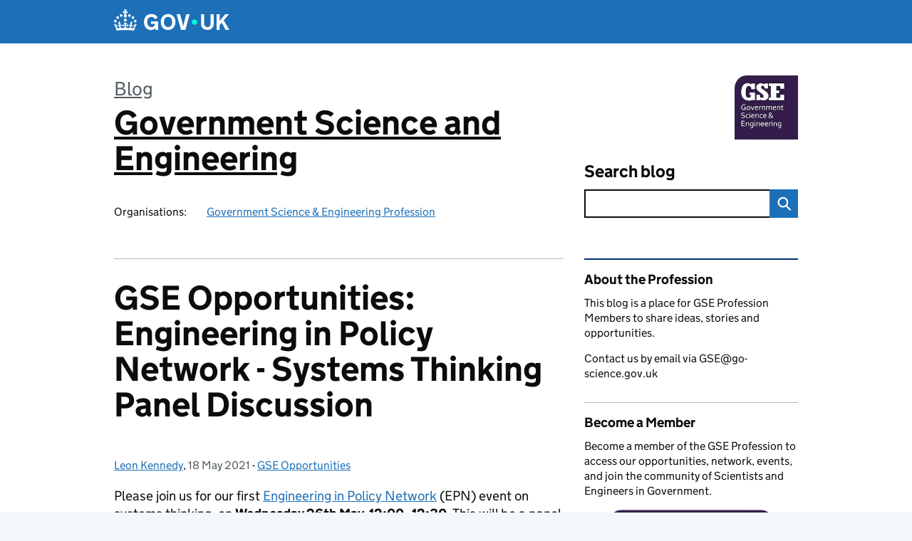

--- FILE ---
content_type: text/html; charset=UTF-8
request_url: https://governmentscienceandengineering.blog.gov.uk/2021/05/18/gse-opportunities-engineering-in-policy-network-systems-thinking-panel-discussion/
body_size: 14996
content:
<!DOCTYPE html>
<html lang="en" class="govuk-template--rebranded">
	<head>
		<meta charset="utf-8">

		<meta name="viewport" content="width=device-width, initial-scale=1, viewport-fit=cover">
		<meta name="theme-color" content="#0b0c0c">

		<link rel="icon" sizes="48x48" href="https://governmentscienceandengineering.blog.gov.uk/wp-content/themes/gds-blogs/build/node_modules/govuk-frontend/dist/govuk/assets/rebrand/images/favicon.ico">
		<link rel="icon" sizes="any" href="https://governmentscienceandengineering.blog.gov.uk/wp-content/themes/gds-blogs/build/node_modules/govuk-frontend/dist/govuk/assets/rebrand/images/favicon.svg" type="image/svg+xml">
		<link rel="mask-icon" href="https://governmentscienceandengineering.blog.gov.uk/wp-content/themes/gds-blogs/build/node_modules/govuk-frontend/dist/govuk/assets/rebrand/images/govuk-icon-mask.svg" color="#0b0c0c">
		<link rel="apple-touch-icon" href="https://governmentscienceandengineering.blog.gov.uk/wp-content/themes/gds-blogs/build/node_modules/govuk-frontend/dist/govuk/assets/rebrand/images/govuk-icon-180.png">
		<link rel="manifest" href="https://governmentscienceandengineering.blog.gov.uk/wp-content/themes/gds-blogs/build/node_modules/govuk-frontend/dist/govuk/assets/rebrand/manifest.json">

		<!--||  JM Twitter Cards by jmau111 v14.1.0  ||-->
<meta name="twitter:card" content="summary_large_image">
<!-- [(-_-)@ creator: Missing critical option ! @(-_-)] -->
<!-- [(-_-)@ site: Missing critical option ! @(-_-)] -->
<meta name="twitter:title" content="GSE Opportunities: Engineering in Policy Network - Systems Thinking Panel Discussion">
<meta name="twitter:description" content="Please join us for our first Engineering in Policy Network (EPN) event on systems thinking, on Wednesday 26th May, 12:00 - 12:30. This will be a panel discussion with speakers from the Civil Service, the Royal Academy of Engineering and …">
<!--||  /JM Twitter Cards by jmau111 v14.1.0  ||-->
<title>GSE Opportunities: Engineering in Policy Network &#8211; Systems Thinking Panel Discussion &#8211; Government Science and Engineering</title>
<meta name='robots' content='max-image-preview:large' />
<link rel='dns-prefetch' href='//cc.cdn.civiccomputing.com' />
<link rel='dns-prefetch' href='//governmentscienceandengineering.blog.gov.uk' />
<link rel="alternate" type="application/atom+xml" title="Government Science and Engineering &raquo; Feed" href="https://governmentscienceandengineering.blog.gov.uk/feed/" />
<link rel="alternate" title="oEmbed (JSON)" type="application/json+oembed" href="https://governmentscienceandengineering.blog.gov.uk/wp-json/oembed/1.0/embed?url=https%3A%2F%2Fgovernmentscienceandengineering.blog.gov.uk%2F2021%2F05%2F18%2Fgse-opportunities-engineering-in-policy-network-systems-thinking-panel-discussion%2F" />
<link rel="alternate" title="oEmbed (XML)" type="text/xml+oembed" href="https://governmentscienceandengineering.blog.gov.uk/wp-json/oembed/1.0/embed?url=https%3A%2F%2Fgovernmentscienceandengineering.blog.gov.uk%2F2021%2F05%2F18%2Fgse-opportunities-engineering-in-policy-network-systems-thinking-panel-discussion%2F&#038;format=xml" />
<style id='wp-img-auto-sizes-contain-inline-css'>
img:is([sizes=auto i],[sizes^="auto," i]){contain-intrinsic-size:3000px 1500px}
/*# sourceURL=wp-img-auto-sizes-contain-inline-css */
</style>
<style id='wp-block-library-inline-css'>
:root{--wp-block-synced-color:#7a00df;--wp-block-synced-color--rgb:122,0,223;--wp-bound-block-color:var(--wp-block-synced-color);--wp-editor-canvas-background:#ddd;--wp-admin-theme-color:#007cba;--wp-admin-theme-color--rgb:0,124,186;--wp-admin-theme-color-darker-10:#006ba1;--wp-admin-theme-color-darker-10--rgb:0,107,160.5;--wp-admin-theme-color-darker-20:#005a87;--wp-admin-theme-color-darker-20--rgb:0,90,135;--wp-admin-border-width-focus:2px}@media (min-resolution:192dpi){:root{--wp-admin-border-width-focus:1.5px}}.wp-element-button{cursor:pointer}:root .has-very-light-gray-background-color{background-color:#eee}:root .has-very-dark-gray-background-color{background-color:#313131}:root .has-very-light-gray-color{color:#eee}:root .has-very-dark-gray-color{color:#313131}:root .has-vivid-green-cyan-to-vivid-cyan-blue-gradient-background{background:linear-gradient(135deg,#00d084,#0693e3)}:root .has-purple-crush-gradient-background{background:linear-gradient(135deg,#34e2e4,#4721fb 50%,#ab1dfe)}:root .has-hazy-dawn-gradient-background{background:linear-gradient(135deg,#faaca8,#dad0ec)}:root .has-subdued-olive-gradient-background{background:linear-gradient(135deg,#fafae1,#67a671)}:root .has-atomic-cream-gradient-background{background:linear-gradient(135deg,#fdd79a,#004a59)}:root .has-nightshade-gradient-background{background:linear-gradient(135deg,#330968,#31cdcf)}:root .has-midnight-gradient-background{background:linear-gradient(135deg,#020381,#2874fc)}:root{--wp--preset--font-size--normal:16px;--wp--preset--font-size--huge:42px}.has-regular-font-size{font-size:1em}.has-larger-font-size{font-size:2.625em}.has-normal-font-size{font-size:var(--wp--preset--font-size--normal)}.has-huge-font-size{font-size:var(--wp--preset--font-size--huge)}.has-text-align-center{text-align:center}.has-text-align-left{text-align:left}.has-text-align-right{text-align:right}.has-fit-text{white-space:nowrap!important}#end-resizable-editor-section{display:none}.aligncenter{clear:both}.items-justified-left{justify-content:flex-start}.items-justified-center{justify-content:center}.items-justified-right{justify-content:flex-end}.items-justified-space-between{justify-content:space-between}.screen-reader-text{border:0;clip-path:inset(50%);height:1px;margin:-1px;overflow:hidden;padding:0;position:absolute;width:1px;word-wrap:normal!important}.screen-reader-text:focus{background-color:#ddd;clip-path:none;color:#444;display:block;font-size:1em;height:auto;left:5px;line-height:normal;padding:15px 23px 14px;text-decoration:none;top:5px;width:auto;z-index:100000}html :where(.has-border-color){border-style:solid}html :where([style*=border-top-color]){border-top-style:solid}html :where([style*=border-right-color]){border-right-style:solid}html :where([style*=border-bottom-color]){border-bottom-style:solid}html :where([style*=border-left-color]){border-left-style:solid}html :where([style*=border-width]){border-style:solid}html :where([style*=border-top-width]){border-top-style:solid}html :where([style*=border-right-width]){border-right-style:solid}html :where([style*=border-bottom-width]){border-bottom-style:solid}html :where([style*=border-left-width]){border-left-style:solid}html :where(img[class*=wp-image-]){height:auto;max-width:100%}:where(figure){margin:0 0 1em}html :where(.is-position-sticky){--wp-admin--admin-bar--position-offset:var(--wp-admin--admin-bar--height,0px)}@media screen and (max-width:600px){html :where(.is-position-sticky){--wp-admin--admin-bar--position-offset:0px}}

/*# sourceURL=wp-block-library-inline-css */
</style><style id='global-styles-inline-css'>
:root{--wp--preset--aspect-ratio--square: 1;--wp--preset--aspect-ratio--4-3: 4/3;--wp--preset--aspect-ratio--3-4: 3/4;--wp--preset--aspect-ratio--3-2: 3/2;--wp--preset--aspect-ratio--2-3: 2/3;--wp--preset--aspect-ratio--16-9: 16/9;--wp--preset--aspect-ratio--9-16: 9/16;--wp--preset--color--black: var(--wp--custom--govuk-color--black);--wp--preset--color--cyan-bluish-gray: #abb8c3;--wp--preset--color--white: var(--wp--custom--govuk-color--white);--wp--preset--color--pale-pink: #f78da7;--wp--preset--color--vivid-red: #cf2e2e;--wp--preset--color--luminous-vivid-orange: #ff6900;--wp--preset--color--luminous-vivid-amber: #fcb900;--wp--preset--color--light-green-cyan: #7bdcb5;--wp--preset--color--vivid-green-cyan: #00d084;--wp--preset--color--pale-cyan-blue: #8ed1fc;--wp--preset--color--vivid-cyan-blue: #0693e3;--wp--preset--color--vivid-purple: #9b51e0;--wp--preset--color--dark-grey: var(--wp--custom--govuk-color--dark-grey);--wp--preset--color--mid-grey: var(--wp--custom--govuk-color--mid-grey);--wp--preset--color--light-grey: var(--wp--custom--govuk-color--light-grey);--wp--preset--color--blue: var(--wp--custom--govuk-color--blue);--wp--preset--color--green: var(--wp--custom--govuk-color--green);--wp--preset--color--turquoise: var(--wp--custom--govuk-color--turquoise);--wp--preset--gradient--vivid-cyan-blue-to-vivid-purple: linear-gradient(135deg,rgb(6,147,227) 0%,rgb(155,81,224) 100%);--wp--preset--gradient--light-green-cyan-to-vivid-green-cyan: linear-gradient(135deg,rgb(122,220,180) 0%,rgb(0,208,130) 100%);--wp--preset--gradient--luminous-vivid-amber-to-luminous-vivid-orange: linear-gradient(135deg,rgb(252,185,0) 0%,rgb(255,105,0) 100%);--wp--preset--gradient--luminous-vivid-orange-to-vivid-red: linear-gradient(135deg,rgb(255,105,0) 0%,rgb(207,46,46) 100%);--wp--preset--gradient--very-light-gray-to-cyan-bluish-gray: linear-gradient(135deg,rgb(238,238,238) 0%,rgb(169,184,195) 100%);--wp--preset--gradient--cool-to-warm-spectrum: linear-gradient(135deg,rgb(74,234,220) 0%,rgb(151,120,209) 20%,rgb(207,42,186) 40%,rgb(238,44,130) 60%,rgb(251,105,98) 80%,rgb(254,248,76) 100%);--wp--preset--gradient--blush-light-purple: linear-gradient(135deg,rgb(255,206,236) 0%,rgb(152,150,240) 100%);--wp--preset--gradient--blush-bordeaux: linear-gradient(135deg,rgb(254,205,165) 0%,rgb(254,45,45) 50%,rgb(107,0,62) 100%);--wp--preset--gradient--luminous-dusk: linear-gradient(135deg,rgb(255,203,112) 0%,rgb(199,81,192) 50%,rgb(65,88,208) 100%);--wp--preset--gradient--pale-ocean: linear-gradient(135deg,rgb(255,245,203) 0%,rgb(182,227,212) 50%,rgb(51,167,181) 100%);--wp--preset--gradient--electric-grass: linear-gradient(135deg,rgb(202,248,128) 0%,rgb(113,206,126) 100%);--wp--preset--gradient--midnight: linear-gradient(135deg,rgb(2,3,129) 0%,rgb(40,116,252) 100%);--wp--preset--font-size--small: 13px;--wp--preset--font-size--medium: 20px;--wp--preset--font-size--large: 36px;--wp--preset--font-size--x-large: 42px;--wp--preset--spacing--20: 0.44rem;--wp--preset--spacing--30: 0.67rem;--wp--preset--spacing--40: 1rem;--wp--preset--spacing--50: 1.5rem;--wp--preset--spacing--60: 2.25rem;--wp--preset--spacing--70: 3.38rem;--wp--preset--spacing--80: 5.06rem;--wp--preset--spacing--1: 0.3125rem;--wp--preset--spacing--2: 0.625rem;--wp--preset--spacing--3: 0.9375rem;--wp--preset--spacing--4: clamp(0.9375rem, (100vw - 40rem) * 1000, 1.25rem);--wp--preset--spacing--5: clamp(0.9375rem, (100vw - 40rem) * 1000, 1.5625rem);--wp--preset--spacing--6: clamp(1.25rem, (100vw - 40rem) * 1000, 1.875rem);--wp--preset--spacing--7: clamp(1.5625rem, (100vw - 40rem) * 1000, 2.5rem);--wp--preset--spacing--8: clamp(1.875rem, (100vw - 40rem) * 1000, 3.125rem);--wp--preset--spacing--9: clamp(2.5rem, (100vw - 40rem) * 1000, 3.75rem);--wp--preset--shadow--natural: 6px 6px 9px rgba(0, 0, 0, 0.2);--wp--preset--shadow--deep: 12px 12px 50px rgba(0, 0, 0, 0.4);--wp--preset--shadow--sharp: 6px 6px 0px rgba(0, 0, 0, 0.2);--wp--preset--shadow--outlined: 6px 6px 0px -3px rgb(255, 255, 255), 6px 6px rgb(0, 0, 0);--wp--preset--shadow--crisp: 6px 6px 0px rgb(0, 0, 0);--wp--custom--govuk-color--black: #0b0c0c;--wp--custom--govuk-color--dark-grey: #505a5f;--wp--custom--govuk-color--mid-grey: #b1b4b6;--wp--custom--govuk-color--light-grey: #f3f2f1;--wp--custom--govuk-color--white: #ffffff;--wp--custom--govuk-color--blue: #1d70b8;--wp--custom--govuk-color--green: #00703c;--wp--custom--govuk-color--turquoise: #28a197;}:root { --wp--style--global--content-size: 630px;--wp--style--global--wide-size: 960px; }:where(body) { margin: 0; }.wp-site-blocks > .alignleft { float: left; margin-right: 2em; }.wp-site-blocks > .alignright { float: right; margin-left: 2em; }.wp-site-blocks > .aligncenter { justify-content: center; margin-left: auto; margin-right: auto; }:where(.is-layout-flex){gap: 0.5em;}:where(.is-layout-grid){gap: 0.5em;}.is-layout-flow > .alignleft{float: left;margin-inline-start: 0;margin-inline-end: 2em;}.is-layout-flow > .alignright{float: right;margin-inline-start: 2em;margin-inline-end: 0;}.is-layout-flow > .aligncenter{margin-left: auto !important;margin-right: auto !important;}.is-layout-constrained > .alignleft{float: left;margin-inline-start: 0;margin-inline-end: 2em;}.is-layout-constrained > .alignright{float: right;margin-inline-start: 2em;margin-inline-end: 0;}.is-layout-constrained > .aligncenter{margin-left: auto !important;margin-right: auto !important;}.is-layout-constrained > :where(:not(.alignleft):not(.alignright):not(.alignfull)){max-width: var(--wp--style--global--content-size);margin-left: auto !important;margin-right: auto !important;}.is-layout-constrained > .alignwide{max-width: var(--wp--style--global--wide-size);}body .is-layout-flex{display: flex;}.is-layout-flex{flex-wrap: wrap;align-items: center;}.is-layout-flex > :is(*, div){margin: 0;}body .is-layout-grid{display: grid;}.is-layout-grid > :is(*, div){margin: 0;}body{padding-top: 0px;padding-right: 0px;padding-bottom: 0px;padding-left: 0px;}a:where(:not(.wp-element-button)){text-decoration: underline;}:root :where(.wp-element-button, .wp-block-button__link){background-color: #32373c;border-width: 0;color: #fff;font-family: inherit;font-size: inherit;font-style: inherit;font-weight: inherit;letter-spacing: inherit;line-height: inherit;padding-top: calc(0.667em + 2px);padding-right: calc(1.333em + 2px);padding-bottom: calc(0.667em + 2px);padding-left: calc(1.333em + 2px);text-decoration: none;text-transform: inherit;}.has-black-color{color: var(--wp--preset--color--black) !important;}.has-cyan-bluish-gray-color{color: var(--wp--preset--color--cyan-bluish-gray) !important;}.has-white-color{color: var(--wp--preset--color--white) !important;}.has-pale-pink-color{color: var(--wp--preset--color--pale-pink) !important;}.has-vivid-red-color{color: var(--wp--preset--color--vivid-red) !important;}.has-luminous-vivid-orange-color{color: var(--wp--preset--color--luminous-vivid-orange) !important;}.has-luminous-vivid-amber-color{color: var(--wp--preset--color--luminous-vivid-amber) !important;}.has-light-green-cyan-color{color: var(--wp--preset--color--light-green-cyan) !important;}.has-vivid-green-cyan-color{color: var(--wp--preset--color--vivid-green-cyan) !important;}.has-pale-cyan-blue-color{color: var(--wp--preset--color--pale-cyan-blue) !important;}.has-vivid-cyan-blue-color{color: var(--wp--preset--color--vivid-cyan-blue) !important;}.has-vivid-purple-color{color: var(--wp--preset--color--vivid-purple) !important;}.has-dark-grey-color{color: var(--wp--preset--color--dark-grey) !important;}.has-mid-grey-color{color: var(--wp--preset--color--mid-grey) !important;}.has-light-grey-color{color: var(--wp--preset--color--light-grey) !important;}.has-blue-color{color: var(--wp--preset--color--blue) !important;}.has-green-color{color: var(--wp--preset--color--green) !important;}.has-turquoise-color{color: var(--wp--preset--color--turquoise) !important;}.has-black-background-color{background-color: var(--wp--preset--color--black) !important;}.has-cyan-bluish-gray-background-color{background-color: var(--wp--preset--color--cyan-bluish-gray) !important;}.has-white-background-color{background-color: var(--wp--preset--color--white) !important;}.has-pale-pink-background-color{background-color: var(--wp--preset--color--pale-pink) !important;}.has-vivid-red-background-color{background-color: var(--wp--preset--color--vivid-red) !important;}.has-luminous-vivid-orange-background-color{background-color: var(--wp--preset--color--luminous-vivid-orange) !important;}.has-luminous-vivid-amber-background-color{background-color: var(--wp--preset--color--luminous-vivid-amber) !important;}.has-light-green-cyan-background-color{background-color: var(--wp--preset--color--light-green-cyan) !important;}.has-vivid-green-cyan-background-color{background-color: var(--wp--preset--color--vivid-green-cyan) !important;}.has-pale-cyan-blue-background-color{background-color: var(--wp--preset--color--pale-cyan-blue) !important;}.has-vivid-cyan-blue-background-color{background-color: var(--wp--preset--color--vivid-cyan-blue) !important;}.has-vivid-purple-background-color{background-color: var(--wp--preset--color--vivid-purple) !important;}.has-dark-grey-background-color{background-color: var(--wp--preset--color--dark-grey) !important;}.has-mid-grey-background-color{background-color: var(--wp--preset--color--mid-grey) !important;}.has-light-grey-background-color{background-color: var(--wp--preset--color--light-grey) !important;}.has-blue-background-color{background-color: var(--wp--preset--color--blue) !important;}.has-green-background-color{background-color: var(--wp--preset--color--green) !important;}.has-turquoise-background-color{background-color: var(--wp--preset--color--turquoise) !important;}.has-black-border-color{border-color: var(--wp--preset--color--black) !important;}.has-cyan-bluish-gray-border-color{border-color: var(--wp--preset--color--cyan-bluish-gray) !important;}.has-white-border-color{border-color: var(--wp--preset--color--white) !important;}.has-pale-pink-border-color{border-color: var(--wp--preset--color--pale-pink) !important;}.has-vivid-red-border-color{border-color: var(--wp--preset--color--vivid-red) !important;}.has-luminous-vivid-orange-border-color{border-color: var(--wp--preset--color--luminous-vivid-orange) !important;}.has-luminous-vivid-amber-border-color{border-color: var(--wp--preset--color--luminous-vivid-amber) !important;}.has-light-green-cyan-border-color{border-color: var(--wp--preset--color--light-green-cyan) !important;}.has-vivid-green-cyan-border-color{border-color: var(--wp--preset--color--vivid-green-cyan) !important;}.has-pale-cyan-blue-border-color{border-color: var(--wp--preset--color--pale-cyan-blue) !important;}.has-vivid-cyan-blue-border-color{border-color: var(--wp--preset--color--vivid-cyan-blue) !important;}.has-vivid-purple-border-color{border-color: var(--wp--preset--color--vivid-purple) !important;}.has-dark-grey-border-color{border-color: var(--wp--preset--color--dark-grey) !important;}.has-mid-grey-border-color{border-color: var(--wp--preset--color--mid-grey) !important;}.has-light-grey-border-color{border-color: var(--wp--preset--color--light-grey) !important;}.has-blue-border-color{border-color: var(--wp--preset--color--blue) !important;}.has-green-border-color{border-color: var(--wp--preset--color--green) !important;}.has-turquoise-border-color{border-color: var(--wp--preset--color--turquoise) !important;}.has-vivid-cyan-blue-to-vivid-purple-gradient-background{background: var(--wp--preset--gradient--vivid-cyan-blue-to-vivid-purple) !important;}.has-light-green-cyan-to-vivid-green-cyan-gradient-background{background: var(--wp--preset--gradient--light-green-cyan-to-vivid-green-cyan) !important;}.has-luminous-vivid-amber-to-luminous-vivid-orange-gradient-background{background: var(--wp--preset--gradient--luminous-vivid-amber-to-luminous-vivid-orange) !important;}.has-luminous-vivid-orange-to-vivid-red-gradient-background{background: var(--wp--preset--gradient--luminous-vivid-orange-to-vivid-red) !important;}.has-very-light-gray-to-cyan-bluish-gray-gradient-background{background: var(--wp--preset--gradient--very-light-gray-to-cyan-bluish-gray) !important;}.has-cool-to-warm-spectrum-gradient-background{background: var(--wp--preset--gradient--cool-to-warm-spectrum) !important;}.has-blush-light-purple-gradient-background{background: var(--wp--preset--gradient--blush-light-purple) !important;}.has-blush-bordeaux-gradient-background{background: var(--wp--preset--gradient--blush-bordeaux) !important;}.has-luminous-dusk-gradient-background{background: var(--wp--preset--gradient--luminous-dusk) !important;}.has-pale-ocean-gradient-background{background: var(--wp--preset--gradient--pale-ocean) !important;}.has-electric-grass-gradient-background{background: var(--wp--preset--gradient--electric-grass) !important;}.has-midnight-gradient-background{background: var(--wp--preset--gradient--midnight) !important;}.has-small-font-size{font-size: var(--wp--preset--font-size--small) !important;}.has-medium-font-size{font-size: var(--wp--preset--font-size--medium) !important;}.has-large-font-size{font-size: var(--wp--preset--font-size--large) !important;}.has-x-large-font-size{font-size: var(--wp--preset--font-size--x-large) !important;}
/*# sourceURL=global-styles-inline-css */
</style>

<link rel='stylesheet' id='dxw-digest-css' href='https://governmentscienceandengineering.blog.gov.uk/wp-content/plugins/dxw-digest/app/../assets/css/dxw-digest.css?ver=6.9' media='all' />
<link rel='stylesheet' id='main-css' href='https://governmentscienceandengineering.blog.gov.uk/wp-content/themes/gds-blogs/build/main-592accf48c36d4c61c393fa8a73185ddcf8c65ca.min.css?ver=6.9' media='all' />
<link rel='stylesheet' id='aurora-heatmap-css' href='https://governmentscienceandengineering.blog.gov.uk/wp-content/plugins/aurora-heatmap/style.css?ver=1.7.1' media='all' />
<script src="https://governmentscienceandengineering.blog.gov.uk/wp-includes/js/jquery/jquery.min.js?ver=3.7.1" id="jquery-core-js"></script>
<script src="https://governmentscienceandengineering.blog.gov.uk/wp-includes/js/jquery/jquery-migrate.min.js?ver=3.4.1" id="jquery-migrate-js"></script>
<script src="https://governmentscienceandengineering.blog.gov.uk/wp-content/themes/gds-blogs/build/main-1a574665cb89c6954a0fc51bba2076ee798236b6.min.js?ver=6.9" id="main-js"></script>
<script src="https://cc.cdn.civiccomputing.com/9/cookieControl-9.x.min.js?ver=6.9" id="cookieControl-js"></script>
<script id="cookieControlConfig-js-extra">
var cookieControlSettings = {"apiKey":"c8b1d37ba682b6d122f1360da011322b3b755539","product":"PRO","domain":"governmentscienceandengineering.blog.gov.uk"};
//# sourceURL=cookieControlConfig-js-extra
</script>
<script src="https://governmentscienceandengineering.blog.gov.uk/wp-content/plugins/gds-cookies-and-analytics/assets/cookieControlConfig.js?ver=6.9" id="cookieControlConfig-js"></script>
<script src="https://governmentscienceandengineering.blog.gov.uk/wp-content/plugins/dxw-digest/app/../assets/js/dxw-digest.js?ver=6.9" id="dxw-digest-js"></script>
<script src="https://governmentscienceandengineering.blog.gov.uk/wp-content/themes/gds-blogs/build/govuk-frontend-load.js?ver=6.9" id="govuk-frontend-js" type="module"></script>
<script id="aurora-heatmap-js-extra">
var aurora_heatmap = {"_mode":"reporter","ajax_url":"https://governmentscienceandengineering.blog.gov.uk/wp-admin/admin-ajax.php","action":"aurora_heatmap","reports":"click_pc,click_mobile","debug":"0","ajax_delay_time":"3000","ajax_interval":"10","ajax_bulk":null};
//# sourceURL=aurora-heatmap-js-extra
</script>
<script src="https://governmentscienceandengineering.blog.gov.uk/wp-content/plugins/aurora-heatmap/js/aurora-heatmap.min.js?ver=1.7.1" id="aurora-heatmap-js"></script>
<link rel="canonical" href="https://governmentscienceandengineering.blog.gov.uk/2021/05/18/gse-opportunities-engineering-in-policy-network-systems-thinking-panel-discussion/" />
	<meta name="description" content="Please join us for our first Engineering in Policy Network (EPN) event on systems thinking, on Wednesday 26th May, 12:00 - 12:30. This will be a panel discussion with speakers from the Civil Service, the Royal Academy of Engineering and">

<style>.recentcomments a{display:inline !important;padding:0 !important;margin:0 !important;}</style><link rel="icon" href="https://governmentscienceandengineering.blog.gov.uk/wp-content/uploads/sites/189/2018/04/cropped-GSE_logo-32x32.jpg" sizes="32x32" />
<link rel="icon" href="https://governmentscienceandengineering.blog.gov.uk/wp-content/uploads/sites/189/2018/04/cropped-GSE_logo-192x192.jpg" sizes="192x192" />
<link rel="apple-touch-icon" href="https://governmentscienceandengineering.blog.gov.uk/wp-content/uploads/sites/189/2018/04/cropped-GSE_logo-180x180.jpg" />
<meta name="msapplication-TileImage" content="https://governmentscienceandengineering.blog.gov.uk/wp-content/uploads/sites/189/2018/04/cropped-GSE_logo-270x270.jpg" />
	</head>
	<body class="wp-singular post-template-default single single-post postid-4144 single-format-standard wp-theme-gds-blogs govuk-template__body">
		<script>
document.body.className += ' js-enabled' + ('noModule' in HTMLScriptElement.prototype ? ' govuk-frontend-supported' : '');
</script>

		<a href="#content" class="govuk-skip-link" data-module="govuk-skip-link">Skip to main content</a>
		<header class="govuk-header" data-module="govuk-header">
			<div class="govuk-header__container govuk-width-container">
				<div class="govuk-header__logo">
					<a href="https://www.gov.uk/" title="Go to the GOV.UK homepage" id="logo" class="govuk-header__link govuk-header__link--homepage">  
						<svg
							focusable="false"
							role="img"
							xmlns="http://www.w3.org/2000/svg"
							viewBox="0 0 324 60"
							height="30"
							width="162"
							fill="currentcolor"
							class="govuk-header__logotype"
							aria-label="GOV.UK">
							<title>GOV.UK</title>
							<g>
								<circle cx="20" cy="17.6" r="3.7"></circle>
								<circle cx="10.2" cy="23.5" r="3.7"></circle>
								<circle cx="3.7" cy="33.2" r="3.7"></circle>
								<circle cx="31.7" cy="30.6" r="3.7"></circle>
								<circle cx="43.3" cy="17.6" r="3.7"></circle>
								<circle cx="53.2" cy="23.5" r="3.7"></circle>
								<circle cx="59.7" cy="33.2" r="3.7"></circle>
								<circle cx="31.7" cy="30.6" r="3.7"></circle>
								<path d="M33.1,9.8c.2-.1.3-.3.5-.5l4.6,2.4v-6.8l-4.6,1.5c-.1-.2-.3-.3-.5-.5l1.9-5.9h-6.7l1.9,5.9c-.2.1-.3.3-.5.5l-4.6-1.5v6.8l4.6-2.4c.1.2.3.3.5.5l-2.6,8c-.9,2.8,1.2,5.7,4.1,5.7h0c3,0,5.1-2.9,4.1-5.7l-2.6-8ZM37,37.9s-3.4,3.8-4.1,6.1c2.2,0,4.2-.5,6.4-2.8l-.7,8.5c-2-2.8-4.4-4.1-5.7-3.8.1,3.1.5,6.7,5.8,7.2,3.7.3,6.7-1.5,7-3.8.4-2.6-2-4.3-3.7-1.6-1.4-4.5,2.4-6.1,4.9-3.2-1.9-4.5-1.8-7.7,2.4-10.9,3,4,2.6,7.3-1.2,11.1,2.4-1.3,6.2,0,4,4.6-1.2-2.8-3.7-2.2-4.2.2-.3,1.7.7,3.7,3,4.2,1.9.3,4.7-.9,7-5.9-1.3,0-2.4.7-3.9,1.7l2.4-8c.6,2.3,1.4,3.7,2.2,4.5.6-1.6.5-2.8,0-5.3l5,1.8c-2.6,3.6-5.2,8.7-7.3,17.5-7.4-1.1-15.7-1.7-24.5-1.7h0c-8.8,0-17.1.6-24.5,1.7-2.1-8.9-4.7-13.9-7.3-17.5l5-1.8c-.5,2.5-.6,3.7,0,5.3.8-.8,1.6-2.3,2.2-4.5l2.4,8c-1.5-1-2.6-1.7-3.9-1.7,2.3,5,5.2,6.2,7,5.9,2.3-.4,3.3-2.4,3-4.2-.5-2.4-3-3.1-4.2-.2-2.2-4.6,1.6-6,4-4.6-3.7-3.7-4.2-7.1-1.2-11.1,4.2,3.2,4.3,6.4,2.4,10.9,2.5-2.8,6.3-1.3,4.9,3.2-1.8-2.7-4.1-1-3.7,1.6.3,2.3,3.3,4.1,7,3.8,5.4-.5,5.7-4.2,5.8-7.2-1.3-.2-3.7,1-5.7,3.8l-.7-8.5c2.2,2.3,4.2,2.7,6.4,2.8-.7-2.3-4.1-6.1-4.1-6.1h10.6,0Z"></path>
							</g>
							<circle class="govuk-logo-dot" cx="226" cy="36" r="7.3"></circle>
							<path d="M93.94 41.25c.4 1.81 1.2 3.21 2.21 4.62 1 1.4 2.21 2.41 3.61 3.21s3.21 1.2 5.22 1.2 3.61-.4 4.82-1c1.4-.6 2.41-1.4 3.21-2.41.8-1 1.4-2.01 1.61-3.01s.4-2.01.4-3.01v.14h-10.86v-7.02h20.07v24.08h-8.03v-5.56c-.6.8-1.38 1.61-2.19 2.41-.8.8-1.81 1.2-2.81 1.81-1 .4-2.21.8-3.41 1.2s-2.41.4-3.81.4a18.56 18.56 0 0 1-14.65-6.63c-1.6-2.01-3.01-4.41-3.81-7.02s-1.4-5.62-1.4-8.83.4-6.02 1.4-8.83a20.45 20.45 0 0 1 19.46-13.65c3.21 0 4.01.2 5.82.8 1.81.4 3.61 1.2 5.02 2.01 1.61.8 2.81 2.01 4.01 3.21s2.21 2.61 2.81 4.21l-7.63 4.41c-.4-1-1-1.81-1.61-2.61-.6-.8-1.4-1.4-2.21-2.01-.8-.6-1.81-1-2.81-1.4-1-.4-2.21-.4-3.61-.4-2.01 0-3.81.4-5.22 1.2-1.4.8-2.61 1.81-3.61 3.21s-1.61 2.81-2.21 4.62c-.4 1.81-.6 3.71-.6 5.42s.8 5.22.8 5.22Zm57.8-27.9c3.21 0 6.22.6 8.63 1.81 2.41 1.2 4.82 2.81 6.62 4.82S170.2 24.39 171 27s1.4 5.62 1.4 8.83-.4 6.02-1.4 8.83-2.41 5.02-4.01 7.02-4.01 3.61-6.62 4.82-5.42 1.81-8.63 1.81-6.22-.6-8.63-1.81-4.82-2.81-6.42-4.82-3.21-4.41-4.01-7.02-1.4-5.62-1.4-8.83.4-6.02 1.4-8.83 2.41-5.02 4.01-7.02 4.01-3.61 6.42-4.82 5.42-1.81 8.63-1.81Zm0 36.73c1.81 0 3.61-.4 5.02-1s2.61-1.81 3.61-3.01 1.81-2.81 2.21-4.41c.4-1.81.8-3.61.8-5.62 0-2.21-.2-4.21-.8-6.02s-1.2-3.21-2.21-4.62c-1-1.2-2.21-2.21-3.61-3.01s-3.21-1-5.02-1-3.61.4-5.02 1c-1.4.8-2.61 1.81-3.61 3.01s-1.81 2.81-2.21 4.62c-.4 1.81-.8 3.61-.8 5.62 0 2.41.2 4.21.8 6.02.4 1.81 1.2 3.21 2.21 4.41s2.21 2.21 3.61 3.01c1.4.8 3.21 1 5.02 1Zm36.32 7.96-12.24-44.15h9.83l8.43 32.77h.4l8.23-32.77h9.83L200.3 58.04h-12.24Zm74.14-7.96c2.18 0 3.51-.6 3.51-.6 1.2-.6 2.01-1 2.81-1.81s1.4-1.81 1.81-2.81a13 13 0 0 0 .8-4.01V13.9h8.63v28.15c0 2.41-.4 4.62-1.4 6.62-.8 2.01-2.21 3.61-3.61 5.02s-3.41 2.41-5.62 3.21-4.62 1.2-7.02 1.2-5.02-.4-7.02-1.2c-2.21-.8-4.01-1.81-5.62-3.21s-2.81-3.01-3.61-5.02-1.4-4.21-1.4-6.62V13.9h8.63v26.95c0 1.61.2 3.01.8 4.01.4 1.2 1.2 2.21 2.01 2.81.8.8 1.81 1.4 2.81 1.81 0 0 1.34.6 3.51.6Zm34.22-36.18v18.92l15.65-18.92h10.82l-15.03 17.32 16.03 26.83h-10.21l-11.44-20.21-5.62 6.22v13.99h-8.83V13.9"></path>
						</svg>
					</a>
				</div>
			</div>
		</header>

				<div class="govuk-width-container">
    <header class="header" aria-label="blog name">
    <div class="govuk-grid-row">

        
        <div class="govuk-grid-column-two-thirds">
            <div class="blog-title govuk-heading-xl">
                <span class="blog"><a href="https://www.blog.gov.uk/">Blog</a></span>
                <a href="https://governmentscienceandengineering.blog.gov.uk">Government Science and Engineering</a>
			</div>

                            <div class="bottom blog-meta">
                                                    <dl>
                                <dt>Organisations:</dt>
                                <dd><a href="https://www.gov.uk/government/organisations/civil-service-government-science-engineering">Government Science &amp; Engineering Profession</a></dd>
                            </dl>
                                                                </div>
                    </div>

        <div class="govuk-grid-column-one-third">
                                        <div class="logo-container hidden-mobile">
                    <img src="https://governmentscienceandengineering.blog.gov.uk/wp-content/uploads/sites/189/2016/07/GSE_logo-1-155x156.jpg" alt="Government Science and Engineering">
                </div>
                        <div class="bottom search-container">
                <form role="search" method="get" id="searchform" class="form-search" action="https://governmentscienceandengineering.blog.gov.uk/">
    <label class="govuk-label govuk-label--m" for="s">Search blog</label>
    <div class="search-input-wrapper">
        <input enterkeyhint="search" title="Search" type="search" value="" name="s" id="s" class="search-query">
        <input type="submit" id="searchsubmit" value="Search" class="btn">
    </div>
</form>
            </div>
        </div>

    </div>

    
</header>
      <main id="content" class="govuk-grid-row">
    <div class="govuk-grid-column-two-thirds main-content">
		    <article class="govuk-clearfix post-4144 post type-post status-publish format-standard hentry category-gse-opportunities tag-engineering tag-engineering-in-policy tag-event tag-gse-opportunities tag-opportunities tag-policy tag-policy-network tag-systems-thinking">
        <div class="visible-print">
            <p>https://governmentscienceandengineering.blog.gov.uk/2021/05/18/gse-opportunities-engineering-in-policy-network-systems-thinking-panel-discussion/</p>
        </div>
        <header>
            <h1 class="govuk-heading-xl">GSE Opportunities: Engineering in Policy Network - Systems Thinking Panel Discussion</h1>
			<div class="govuk-body-s">
  	<span class="govuk-visually-hidden">Posted by: </span>
	<a href="https://governmentscienceandengineering.blog.gov.uk/author/leonkennedy/" title="Posts by Leon Kennedy" class="author url fn" rel="author">Leon Kennedy</a>, <span class="govuk-visually-hidden">Posted on: </span><time class="updated" datetime="2021-05-18T12:21:55+01:00">18 May 2021</time>
  -
  <span class="govuk-visually-hidden">Categories: </span>
  <a href="https://governmentscienceandengineering.blog.gov.uk/category/gse-opportunities/" rel="category tag">GSE Opportunities</a></div>
        </header>
        <div class="entry-content">
			<p>Please join us for our first <a href="https://governmentscienceandengineering.blog.gov.uk/2021/04/26/join-the-new-engineering-in-policy-network/">Engineering in Policy Network</a> (EPN) event on systems thinking, on <strong>Wednesday 26th May, 12:00 - 12:30</strong>. This will be a panel discussion with speakers from the Civil Service, the Royal Academy of Engineering and UCL followed by an audience-led Q&amp;A. The panel will reflect on what it means to work at the intersection of engineering and policy and how thinking in systems is important and impactful in this space. We will explore how systems approaches relate to engineering in policy, before looking at what the panellists and their respective organisations are doing in this space to conclude.</p>
<h3>Speakers</h3>
<p>We are delighted to welcome the following panellists:</p>
<ul>
<li><strong>Louise Dunsby – Deputy Director, Critical and Emerging Technology at the Cabinet Office. </strong>Louise is a Chartered Engineer and Policy Fellow of the Royal Academy of Engineering, you can find her bio <a href="https://www.raeng.org.uk/policy/policy-centre/policy-fellowships/alumni">here</a> (please note the updated job title).</li>
</ul>
<ul>
<li><strong>Dr Shabana Haque –</strong> <strong>Head of Policy, Royal Academy of Engineering</strong>. Shabana works with engineers across the National Engineering Policy Centre – a partnership of 43 UK engineering organisations led by the Academy - to raise the impact and visibility of engineering on public policy. You can find her bio <a href="https://www.raeng.org.uk/news/news-releases/2019/may/royal-academy-of-engineering-appoints-new-head-of">here</a>.</li>
</ul>
<ul>
<li><strong>Dr Adam Cooper – Associate Professor, UCL.</strong> Adam works at UCL <a href="https://www.ucl.ac.uk/steapp/">STEaPP</a>, exploring the integration of social sciences and engineering for policy making. Prior to joining UCL, Adam worked in the civil service for 10 years, you can find his bio <a href="https://iris.ucl.ac.uk/iris/browse/profile?upi=ACGCO44">here</a>.</li>
</ul>
<ul>
<li><strong>Chair: Dr Eleanor Voss – Senior Policy Advisor. </strong>Eleanor is a Chartered Engineer and a Senior Policy Adviser in the Civil Service. Eleanor is one founder of the Engineering in Policy Network.</li>
</ul>
<h3>Event Registration</h3>
<p>Date &amp; Time : <strong>Wednesday 26<sup>th</sup> May 2021, 13:00 - 13:00 BST</strong> – Virtual Event</p>
<p>Please sign-up through eventbrite <a href="https://www.eventbrite.co.uk/e/thinking-in-systems-what-does-it-mean-for-engineering-in-policy-tickets-154851377639">here</a>, the event link will then be emailed to you.</p>
<p><em>Engineering in Policy is open to all who have an interest in these topics. This includes civil, public and crown servants, those working in industry and the third sector, as well as academics. Engineering in Policy is supported by the Government Science and Engineering Profession and we welcome GSE members to join too.</em></p>
<p><strong>Do you have an opportunity to share? </strong></p>
<p>If you would like to publicise an opportunity in the next GSE Opportunities blog post, please send a summary of no more than 100 words with contact details or a link and a closing date to: <a href="mailto:gse@go-science.gov.uk">gse@go-science.gov.uk</a></p>
        </div>
        <div class="footer single">
									<p class="govuk-body-s tags"><strong>Tags:</strong> <a href="https://governmentscienceandengineering.blog.gov.uk/tag/engineering/" rel="tag">Engineering</a>, <a href="https://governmentscienceandengineering.blog.gov.uk/tag/engineering-in-policy/" rel="tag">Engineering in Policy</a>, <a href="https://governmentscienceandengineering.blog.gov.uk/tag/event/" rel="tag">event</a>, <a href="https://governmentscienceandengineering.blog.gov.uk/tag/gse-opportunities/" rel="tag">GSE opportunities</a>, <a href="https://governmentscienceandengineering.blog.gov.uk/tag/opportunities/" rel="tag">Opportunities</a>, <a href="https://governmentscienceandengineering.blog.gov.uk/tag/policy/" rel="tag">Policy</a>, <a href="https://governmentscienceandengineering.blog.gov.uk/tag/policy-network/" rel="tag">Policy Network</a>, <a href="https://governmentscienceandengineering.blog.gov.uk/tag/systems-thinking/" rel="tag">Systems Thinking</a></p>        </div>
    </article>

    <nav class="page-numbers-container page-navigation" aria-label="Pagination">
        <div class="previous">
			<a href="https://governmentscienceandengineering.blog.gov.uk/2021/05/18/employee-talent-management-survey-2021/" rel="prev">Employee Talent Management Survey 2021</a>        </div>
        <div class="next">
			<a href="https://governmentscienceandengineering.blog.gov.uk/2021/05/24/annual-survey/" rel="next">GSE Annual Survey Launch</a>        </div>
    </nav>

    <h2 class="govuk-visually-hidden">Sharing and comments</h2>
	
  <div class="icons-buttons">
    <h3>Share this page</h3>
    <ul>
      <li>
        <a target="_blank" href="https://twitter.com/intent/tweet?original_referer&amp;url=https%3A%2F%2Fgovernmentscienceandengineering.blog.gov.uk%2F2021%2F05%2F18%2Fgse-opportunities-engineering-in-policy-network-systems-thinking-panel-discussion%2F&amp;text=GSE+Opportunities%3A+Engineering+in+Policy+Network+-+Systems+Thinking+Panel+Discussion" class="twitter">Twitter</a>
      </li>
      <li>
        <a target="_blank" href="https://www.facebook.com/sharer/sharer.php?u=https%3A%2F%2Fgovernmentscienceandengineering.blog.gov.uk%2F2021%2F05%2F18%2Fgse-opportunities-engineering-in-policy-network-systems-thinking-panel-discussion%2F" class="facebook">Facebook</a>
      </li>
      <li>
        <a target="_blank" href="https://www.linkedin.com/shareArticle?url=https%3A%2F%2Fgovernmentscienceandengineering.blog.gov.uk%2F2021%2F05%2F18%2Fgse-opportunities-engineering-in-policy-network-systems-thinking-panel-discussion%2F" class="linkedin">LinkedIn</a>
      </li>
      <li>
        <a href="mailto:?subject=I%20wanted%20to%20share%20this%20post%20with%20you%20from%20Government%20Science%20and%20Engineering&amp;body=GSE%20Opportunities%3A%20Engineering%20in%20Policy%20Network%20-%20Systems%20Thinking%20Panel%20Discussion%20https%3A%2F%2Fgovernmentscienceandengineering.blog.gov.uk%2F2021%2F05%2F18%2Fgse-opportunities-engineering-in-policy-network-systems-thinking-panel-discussion%2F" class="email">Email</a>
      </li>
    </ul>
    <div class="govuk-clearfix"></div>
  </div>

  	
          </div>
    <div class="govuk-grid-column-one-third sidebar-contain">
      <div class="sidebar">
  <h2 class="govuk-heading-m govuk-visually-hidden">Related content and links</h2>
  <section class="widget about_widget"><h3>About the Profession</h3><p>This blog is a place for GSE Profession Members to share ideas, stories and opportunities.</p>
<p>Contact us by email via GSE@go-science.gov.uk</p>
</section><section class="widget text-16 widget_text"><div class="widget-inner"><h3>Become a Member</h3>			<div class="textwidget"><p>Become a member of the GSE Profession to access our opportunities, network, events, and join the community of Scientists and Engineers in Government.</p>
<p><a href="https://public.govdelivery.com/accounts/UKGOSCIENCE/signup/39160"><img loading="lazy" decoding="async" class="aligncenter wp-image-4190" style="border: none" src="https://governmentscienceandengineering.blog.gov.uk/wp-content/uploads/sites/189/2021/05/Register-Button-310x88.png" alt="Register for the GSE Profession" width="232" height="66" srcset="https://governmentscienceandengineering.blog.gov.uk/wp-content/uploads/sites/189/2021/05/Register-Button-310x88.png 310w, https://governmentscienceandengineering.blog.gov.uk/wp-content/uploads/sites/189/2021/05/Register-Button-620x176.png 620w, https://governmentscienceandengineering.blog.gov.uk/wp-content/uploads/sites/189/2021/05/Register-Button-768x218.png 768w, https://governmentscienceandengineering.blog.gov.uk/wp-content/uploads/sites/189/2021/05/Register-Button-1536x436.png 1536w, https://governmentscienceandengineering.blog.gov.uk/wp-content/uploads/sites/189/2021/05/Register-Button-2048x582.png 2048w, https://governmentscienceandengineering.blog.gov.uk/wp-content/uploads/sites/189/2021/05/Register-Button-435x124.png 435w" sizes="auto, (max-width: 232px) 100vw, 232px" /></a></p>
</div>
		</div></section><section class="widget text-17 widget_text"><div class="widget-inner"><h3>Membership Offer</h3>			<div class="textwidget"><p>Learn more about the GSE Profession&#8217;s Membership Offer by clicking on one of our information sections below</p>
<p><a href="https://governmentscienceandengineering.blog.gov.uk/2022/01/31/communications-offer/"><img loading="lazy" decoding="async" class="alignnone wp-image-4815 size-full" style="border: none" src="https://governmentscienceandengineering.blog.gov.uk/wp-content/uploads/sites/189/2022/01/Communications-Offer.png" alt="Communications Offer" width="2755" height="287" srcset="https://governmentscienceandengineering.blog.gov.uk/wp-content/uploads/sites/189/2022/01/Communications-Offer.png 2755w, https://governmentscienceandengineering.blog.gov.uk/wp-content/uploads/sites/189/2022/01/Communications-Offer-310x32.png 310w, https://governmentscienceandengineering.blog.gov.uk/wp-content/uploads/sites/189/2022/01/Communications-Offer-620x65.png 620w, https://governmentscienceandengineering.blog.gov.uk/wp-content/uploads/sites/189/2022/01/Communications-Offer-768x80.png 768w, https://governmentscienceandengineering.blog.gov.uk/wp-content/uploads/sites/189/2022/01/Communications-Offer-1536x160.png 1536w, https://governmentscienceandengineering.blog.gov.uk/wp-content/uploads/sites/189/2022/01/Communications-Offer-2048x213.png 2048w" sizes="auto, (max-width: 2755px) 100vw, 2755px" /></a> <a href="https://governmentscienceandengineering.blog.gov.uk/2022/01/31/diversity-inclusion-offer/"><img loading="lazy" decoding="async" class="alignnone wp-image-4767 size-full" style="border: none" src="https://governmentscienceandengineering.blog.gov.uk/wp-content/uploads/sites/189/2022/01/D-I-Offer.png" alt="Diversity &amp; Inclusion Offer" width="2755" height="287" srcset="https://governmentscienceandengineering.blog.gov.uk/wp-content/uploads/sites/189/2022/01/D-I-Offer.png 2755w, https://governmentscienceandengineering.blog.gov.uk/wp-content/uploads/sites/189/2022/01/D-I-Offer-310x32.png 310w, https://governmentscienceandengineering.blog.gov.uk/wp-content/uploads/sites/189/2022/01/D-I-Offer-620x65.png 620w, https://governmentscienceandengineering.blog.gov.uk/wp-content/uploads/sites/189/2022/01/D-I-Offer-768x80.png 768w, https://governmentscienceandengineering.blog.gov.uk/wp-content/uploads/sites/189/2022/01/D-I-Offer-1536x160.png 1536w, https://governmentscienceandengineering.blog.gov.uk/wp-content/uploads/sites/189/2022/01/D-I-Offer-2048x213.png 2048w" sizes="auto, (max-width: 2755px) 100vw, 2755px" /></a> <a href="https://governmentscienceandengineering.blog.gov.uk/2022/01/31/learning-development-offer/"><img loading="lazy" decoding="async" class="alignnone wp-image-4775 size-full" style="border: none" src="https://governmentscienceandengineering.blog.gov.uk/wp-content/uploads/sites/189/2022/01/L-D-Offer-1.png" alt="Learning &amp; Development Offer" width="2755" height="286" srcset="https://governmentscienceandengineering.blog.gov.uk/wp-content/uploads/sites/189/2022/01/L-D-Offer-1.png 2755w, https://governmentscienceandengineering.blog.gov.uk/wp-content/uploads/sites/189/2022/01/L-D-Offer-1-310x32.png 310w, https://governmentscienceandengineering.blog.gov.uk/wp-content/uploads/sites/189/2022/01/L-D-Offer-1-620x64.png 620w, https://governmentscienceandengineering.blog.gov.uk/wp-content/uploads/sites/189/2022/01/L-D-Offer-1-768x80.png 768w, https://governmentscienceandengineering.blog.gov.uk/wp-content/uploads/sites/189/2022/01/L-D-Offer-1-1536x159.png 1536w, https://governmentscienceandengineering.blog.gov.uk/wp-content/uploads/sites/189/2022/01/L-D-Offer-1-2048x213.png 2048w" sizes="auto, (max-width: 2755px) 100vw, 2755px" /></a> <a href="https://governmentscienceandengineering.blog.gov.uk/2022/01/31/talent-leadership-offer/"><img loading="lazy" decoding="async" class="alignnone wp-image-4829 size-full" style="border: none" src="https://governmentscienceandengineering.blog.gov.uk/wp-content/uploads/sites/189/2022/01/L-T-Offer.png" alt="Leadership &amp; Talent Offer" width="2572" height="266" srcset="https://governmentscienceandengineering.blog.gov.uk/wp-content/uploads/sites/189/2022/01/L-T-Offer.png 2572w, https://governmentscienceandengineering.blog.gov.uk/wp-content/uploads/sites/189/2022/01/L-T-Offer-310x32.png 310w, https://governmentscienceandengineering.blog.gov.uk/wp-content/uploads/sites/189/2022/01/L-T-Offer-620x64.png 620w, https://governmentscienceandengineering.blog.gov.uk/wp-content/uploads/sites/189/2022/01/L-T-Offer-768x79.png 768w, https://governmentscienceandengineering.blog.gov.uk/wp-content/uploads/sites/189/2022/01/L-T-Offer-1536x159.png 1536w, https://governmentscienceandengineering.blog.gov.uk/wp-content/uploads/sites/189/2022/01/L-T-Offer-2048x212.png 2048w" sizes="auto, (max-width: 2572px) 100vw, 2572px" /></a> <a href="https://governmentscienceandengineering.blog.gov.uk/2022/01/31/reward-offer/"><img loading="lazy" decoding="async" class="alignnone wp-image-4839 size-full" style="border: none" src="https://governmentscienceandengineering.blog.gov.uk/wp-content/uploads/sites/189/2022/01/Reward-Offer-2.png" alt="Reward Offer" width="2572" height="266" srcset="https://governmentscienceandengineering.blog.gov.uk/wp-content/uploads/sites/189/2022/01/Reward-Offer-2.png 2572w, https://governmentscienceandengineering.blog.gov.uk/wp-content/uploads/sites/189/2022/01/Reward-Offer-2-310x32.png 310w, https://governmentscienceandengineering.blog.gov.uk/wp-content/uploads/sites/189/2022/01/Reward-Offer-2-620x64.png 620w, https://governmentscienceandengineering.blog.gov.uk/wp-content/uploads/sites/189/2022/01/Reward-Offer-2-768x79.png 768w, https://governmentscienceandengineering.blog.gov.uk/wp-content/uploads/sites/189/2022/01/Reward-Offer-2-1536x159.png 1536w, https://governmentscienceandengineering.blog.gov.uk/wp-content/uploads/sites/189/2022/01/Reward-Offer-2-2048x212.png 2048w" sizes="auto, (max-width: 2572px) 100vw, 2572px" /></a> <a href="https://governmentscienceandengineering.blog.gov.uk/2022/01/31/corporate-offer/"><img loading="lazy" decoding="async" class="alignnone wp-image-5000 size-full" style="border: none" src="https://governmentscienceandengineering.blog.gov.uk/wp-content/uploads/sites/189/2022/01/Governance-Offer.png" alt="" width="2755" height="287" srcset="https://governmentscienceandengineering.blog.gov.uk/wp-content/uploads/sites/189/2022/01/Governance-Offer.png 2755w, https://governmentscienceandengineering.blog.gov.uk/wp-content/uploads/sites/189/2022/01/Governance-Offer-310x32.png 310w, https://governmentscienceandengineering.blog.gov.uk/wp-content/uploads/sites/189/2022/01/Governance-Offer-620x65.png 620w, https://governmentscienceandengineering.blog.gov.uk/wp-content/uploads/sites/189/2022/01/Governance-Offer-768x80.png 768w, https://governmentscienceandengineering.blog.gov.uk/wp-content/uploads/sites/189/2022/01/Governance-Offer-1536x160.png 1536w, https://governmentscienceandengineering.blog.gov.uk/wp-content/uploads/sites/189/2022/01/Governance-Offer-2048x213.png 2048w" sizes="auto, (max-width: 2755px) 100vw, 2755px" /></a></p>
</div>
		</div></section><section class="widget text-18 widget_text"><div class="widget-inner"><h3>Privacy Notice</h3>			<div class="textwidget"><p>Learn more about our <a href="https://governmentscienceandengineering.blog.gov.uk/2023/03/07/privacy-notice-government-science-and-engineering-profession/">Privacy Notice</a>.</p>
</div>
		</div></section>
		<section class="widget recent-posts-4 widget_recent_entries"><div class="widget-inner">
		<h3>Recent Posts</h3><nav aria-label="Recent Posts">
		<ul>
											<li>
					<a href="https://governmentscienceandengineering.blog.gov.uk/2025/12/12/its-the-final-day-of-professional-recognition-week-whats-next/">Its the final day of Professional Recognition Week: what's next?</a>
											<span class="post-date">12 December 2025</span>
									</li>
											<li>
					<a href="https://governmentscienceandengineering.blog.gov.uk/2025/12/11/applying-to-become-a-chartered-scientist-a-fast-streamers-personal-journey/">Applying to become a Chartered Scientist: a fast streamer’s personal journey  </a>
											<span class="post-date">11 December 2025</span>
									</li>
											<li>
					<a href="https://governmentscienceandengineering.blog.gov.uk/2025/12/10/discover-our-coaching-and-mentoring-opportunities-supporting-gse-members-on-their-professional-recognition-journey/">Discover our coaching and mentoring opportunities: supporting GSE members with Professional Recognition</a>
											<span class="post-date">10 December 2025</span>
									</li>
					</ul>

		</nav></div></section><section class="widget categories-3 widget_categories"><div class="widget-inner"><h3>Blog Categories</h3><form action="https://governmentscienceandengineering.blog.gov.uk" method="get"><label class="screen-reader-text" for="cat">Blog Categories</label><select  name='cat' id='cat' class='postform'>
	<option value='-1'>Select Category</option>
	<option class="level-0" value="185">Blog Series&nbsp;&nbsp;(203)</option>
	<option class="level-1" value="62">&nbsp;&nbsp;&nbsp;Guest Blog&nbsp;&nbsp;(93)</option>
	<option class="level-0" value="54">Capability &amp; Skills&nbsp;&nbsp;(59)</option>
	<option class="level-1" value="445">&nbsp;&nbsp;&nbsp;Interchange&nbsp;&nbsp;(4)</option>
	<option class="level-1" value="446">&nbsp;&nbsp;&nbsp;Learning &amp; Development&nbsp;&nbsp;(25)</option>
	<option class="level-0" value="50">Collaborating &amp; Networking&nbsp;&nbsp;(32)</option>
	<option class="level-0" value="447">Deep Specialist&nbsp;&nbsp;(9)</option>
	<option class="level-0" value="35">Diversity &amp; Inclusion&nbsp;&nbsp;(85)</option>
	<option class="level-1" value="417">&nbsp;&nbsp;&nbsp;Role Model Series&nbsp;&nbsp;(9)</option>
	<option class="level-0" value="454">Engineering&nbsp;&nbsp;(7)</option>
	<option class="level-0" value="418">GSE Offer&nbsp;&nbsp;(25)</option>
	<option class="level-0" value="9">GSE Opportunities&nbsp;&nbsp;(235)</option>
	<option class="level-0" value="7">GSE Profession Updates&nbsp;&nbsp;(59)</option>
	<option class="level-1" value="59">&nbsp;&nbsp;&nbsp;Reward &amp; Recognition&nbsp;&nbsp;(20)</option>
	<option class="level-0" value="22">Latest Stories&nbsp;&nbsp;(35)</option>
	<option class="level-0" value="41">Our People &amp; Deep Dives&nbsp;&nbsp;(96)</option>
	<option class="level-1" value="21">&nbsp;&nbsp;&nbsp;GSE Champions&nbsp;&nbsp;(16)</option>
	<option class="level-1" value="57">&nbsp;&nbsp;&nbsp;Outreach&nbsp;&nbsp;(17)</option>
	<option class="level-1" value="65">&nbsp;&nbsp;&nbsp;Specialism Deep Dives&nbsp;&nbsp;(26)</option>
	<option class="level-0" value="453">Science&nbsp;&nbsp;(11)</option>
	<option class="level-0" value="92">Talent &amp; Leadership&nbsp;&nbsp;(36)</option>
	<option class="level-0" value="1">Uncategorized&nbsp;&nbsp;(9)</option>
</select>
</form><script>
( ( dropdownId ) => {
	const dropdown = document.getElementById( dropdownId );
	function onSelectChange() {
		setTimeout( () => {
			if ( 'escape' === dropdown.dataset.lastkey ) {
				return;
			}
			if ( dropdown.value && parseInt( dropdown.value ) > 0 && dropdown instanceof HTMLSelectElement ) {
				dropdown.parentElement.submit();
			}
		}, 250 );
	}
	function onKeyUp( event ) {
		if ( 'Escape' === event.key ) {
			dropdown.dataset.lastkey = 'escape';
		} else {
			delete dropdown.dataset.lastkey;
		}
	}
	function onClick() {
		delete dropdown.dataset.lastkey;
	}
	dropdown.addEventListener( 'keyup', onKeyUp );
	dropdown.addEventListener( 'click', onClick );
	dropdown.addEventListener( 'change', onSelectChange );
})( "cat" );

//# sourceURL=WP_Widget_Categories%3A%3Awidget
</script>
</div></section><section class="widget nav_menu-4 widget_nav_menu"><div class="widget-inner"><h3>Follow us</h3><nav class="menu-follow-us-container" aria-label="Follow us"><ul id="menu-follow-us" class="menu"><li id="menu-item-2355" class="menu-item menu-item-type-custom menu-item-object-custom menu-item-2355"><a href="https://twitter.com/uksciencechief?lang=en">Head of Profession (GCSA) Twitter</a></li>
</ul></nav></div></section><section class="widget feed_email_widget-3 feed_email_widget"><div class="widget-inner">    <h3>Sign up and manage updates</h3>
    <div class="subscribe icons-buttons">
      <ul>
        <li>
          <a aria-label="Sign up and manage updates by email" href="/subscribe/" class="email">Email</a>
        </li>
        <li>
          <a aria-label="Use this with a feed reader to subscribe" href="https://governmentscienceandengineering.blog.gov.uk/feed/" class="feed">Atom</a>
        </li>
      </ul>
      <div class="govuk-clearfix"></div>
    </div>
  </div></section>  </div>
    </div>
</main>
</div>

		<footer class="govuk-footer js-footer">

			<div class="govuk-width-container">
				<svg
				xmlns="http://www.w3.org/2000/svg"
				focusable="false"
				role="presentation"
				viewBox="0 0 64 60"
				height="30"
				width="32"
				fill="currentcolor"
				class="govuk-footer__crown">
					<g>
						<circle cx="20" cy="17.6" r="3.7"></circle>
						<circle cx="10.2" cy="23.5" r="3.7"></circle>
						<circle cx="3.7" cy="33.2" r="3.7"></circle>
						<circle cx="31.7" cy="30.6" r="3.7"></circle>
						<circle cx="43.3" cy="17.6" r="3.7"></circle>
						<circle cx="53.2" cy="23.5" r="3.7"></circle>
						<circle cx="59.7" cy="33.2" r="3.7"></circle>
						<circle cx="31.7" cy="30.6" r="3.7"></circle>
						<path d="M33.1,9.8c.2-.1.3-.3.5-.5l4.6,2.4v-6.8l-4.6,1.5c-.1-.2-.3-.3-.5-.5l1.9-5.9h-6.7l1.9,5.9c-.2.1-.3.3-.5.5l-4.6-1.5v6.8l4.6-2.4c.1.2.3.3.5.5l-2.6,8c-.9,2.8,1.2,5.7,4.1,5.7h0c3,0,5.1-2.9,4.1-5.7l-2.6-8ZM37,37.9s-3.4,3.8-4.1,6.1c2.2,0,4.2-.5,6.4-2.8l-.7,8.5c-2-2.8-4.4-4.1-5.7-3.8.1,3.1.5,6.7,5.8,7.2,3.7.3,6.7-1.5,7-3.8.4-2.6-2-4.3-3.7-1.6-1.4-4.5,2.4-6.1,4.9-3.2-1.9-4.5-1.8-7.7,2.4-10.9,3,4,2.6,7.3-1.2,11.1,2.4-1.3,6.2,0,4,4.6-1.2-2.8-3.7-2.2-4.2.2-.3,1.7.7,3.7,3,4.2,1.9.3,4.7-.9,7-5.9-1.3,0-2.4.7-3.9,1.7l2.4-8c.6,2.3,1.4,3.7,2.2,4.5.6-1.6.5-2.8,0-5.3l5,1.8c-2.6,3.6-5.2,8.7-7.3,17.5-7.4-1.1-15.7-1.7-24.5-1.7h0c-8.8,0-17.1.6-24.5,1.7-2.1-8.9-4.7-13.9-7.3-17.5l5-1.8c-.5,2.5-.6,3.7,0,5.3.8-.8,1.6-2.3,2.2-4.5l2.4,8c-1.5-1-2.6-1.7-3.9-1.7,2.3,5,5.2,6.2,7,5.9,2.3-.4,3.3-2.4,3-4.2-.5-2.4-3-3.1-4.2-.2-2.2-4.6,1.6-6,4-4.6-3.7-3.7-4.2-7.1-1.2-11.1,4.2,3.2,4.3,6.4,2.4,10.9,2.5-2.8,6.3-1.3,4.9,3.2-1.8-2.7-4.1-1-3.7,1.6.3,2.3,3.3,4.1,7,3.8,5.4-.5,5.7-4.2,5.8-7.2-1.3-.2-3.7,1-5.7,3.8l-.7-8.5c2.2,2.3,4.2,2.7,6.4,2.8-.7-2.3-4.1-6.1-4.1-6.1h10.6,0Z"></path>
					</g>
				</svg>

				<div class="govuk-footer__meta">
					<div class="govuk-footer__meta-item govuk-footer__meta-item--grow">
						<h2 class="govuk-visually-hidden">Useful links</h2>
							
		<ul id="menu-footer" class="govuk-footer__inline-list">
			<li class="govuk-footer__inline-list-item menu-all-government-blogs">
				<a class="govuk-footer__link" href="https://www.blog.gov.uk">All GOV.UK blogs</a>
			</li>
			<li class="govuk-footer__inline-list-item menu-all-government-blog-posts">
				<a class="govuk-footer__link" href="https://www.blog.gov.uk/all-posts/">All GOV.UK blog posts</a>
			</li>
			<li class="govuk-footer__inline-list-item menu-gov-uk">
				<a class="govuk-footer__link" href="https://www.gov.uk">GOV.UK</a>
			</li>
			<li class="govuk-footer__inline-list-item menu-all-departments">
				<a class="govuk-footer__link" href="https://www.gov.uk/government/organisations">All departments</a>
			</li>
			<li class="govuk-footer__inline-list-item menu-a11y">
				<a class="govuk-footer__link" href="https://www.blog.gov.uk/accessibility-statement/">Accessibility statement</a>
			</li>
			<li class="govuk-footer__inline-list-item menu-cookies">
				<a class="govuk-footer__link" href="https://www.blog.gov.uk/cookies/">Cookies</a>
			</li>
		</ul>

						<svg aria-hidden="true" focusable="false" class="govuk-footer__licence-logo" xmlns="http://www.w3.org/2000/svg" viewbox="0 0 483.2 195.7" height="17" width="41">
							<path fill="currentColor" d="M421.5 142.8V.1l-50.7 32.3v161.1h112.4v-50.7zm-122.3-9.6A47.12 47.12 0 0 1 221 97.8c0-26 21.1-47.1 47.1-47.1 16.7 0 31.4 8.7 39.7 21.8l42.7-27.2A97.63 97.63 0 0 0 268.1 0c-36.5 0-68.3 20.1-85.1 49.7A98 98 0 0 0 97.8 0C43.9 0 0 43.9 0 97.8s43.9 97.8 97.8 97.8c36.5 0 68.3-20.1 85.1-49.7a97.76 97.76 0 0 0 149.6 25.4l19.4 22.2h3v-87.8h-80l24.3 27.5zM97.8 145c-26 0-47.1-21.1-47.1-47.1s21.1-47.1 47.1-47.1 47.2 21 47.2 47S123.8 145 97.8 145" />
						</svg>

						<span class="govuk-footer__licence-description">
							<span class="govuk-footer__licence-description">All content is available under the <a class="govuk-footer__link" href="https://www.nationalarchives.gov.uk/doc/open-government-licence/version/3/" rel="license">Open Government Licence v3.0</a>, except where otherwise stated</span>						</span>
					</div>

					<div class="govuk-footer__meta-item">
						<a class="govuk-footer__link govuk-footer__copyright-logo" href="https://www.nationalarchives.gov.uk/information-management/re-using-public-sector-information/uk-government-licensing-framework/crown-copyright/">© Crown copyright</a>
					</div>
				</div>
			</div>
		</footer>

		<div id="global-app-error" class="app-error hidden"></div>

		<script type="speculationrules">
{"prefetch":[{"source":"document","where":{"and":[{"href_matches":"/*"},{"not":{"href_matches":["/wp-*.php","/wp-admin/*","/wp-content/uploads/sites/189/*","/wp-content/*","/wp-content/plugins/*","/wp-content/themes/gds-blogs/*","/*\\?(.+)"]}},{"not":{"selector_matches":"a[rel~=\"nofollow\"]"}},{"not":{"selector_matches":".no-prefetch, .no-prefetch a"}}]},"eagerness":"conservative"}]}
</script>
	</body>
</html>
